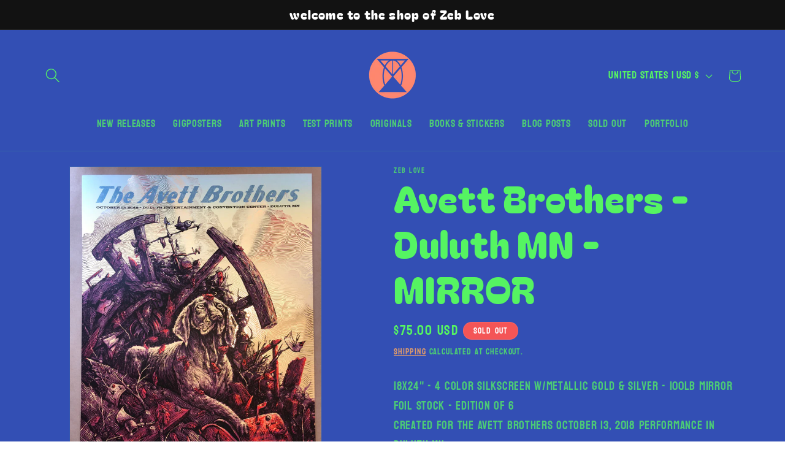

--- FILE ---
content_type: text/html; charset=utf-8
request_url: https://sapi.negate.io/script
body_size: -381
content:
MtWfDHWQxGsFfa/ODywZYoPBLjspFe73asUQTKGanyLiE3a84yorinU9sSDLU51M6bsMsvDmIvx/k+0kgmnPNxU=